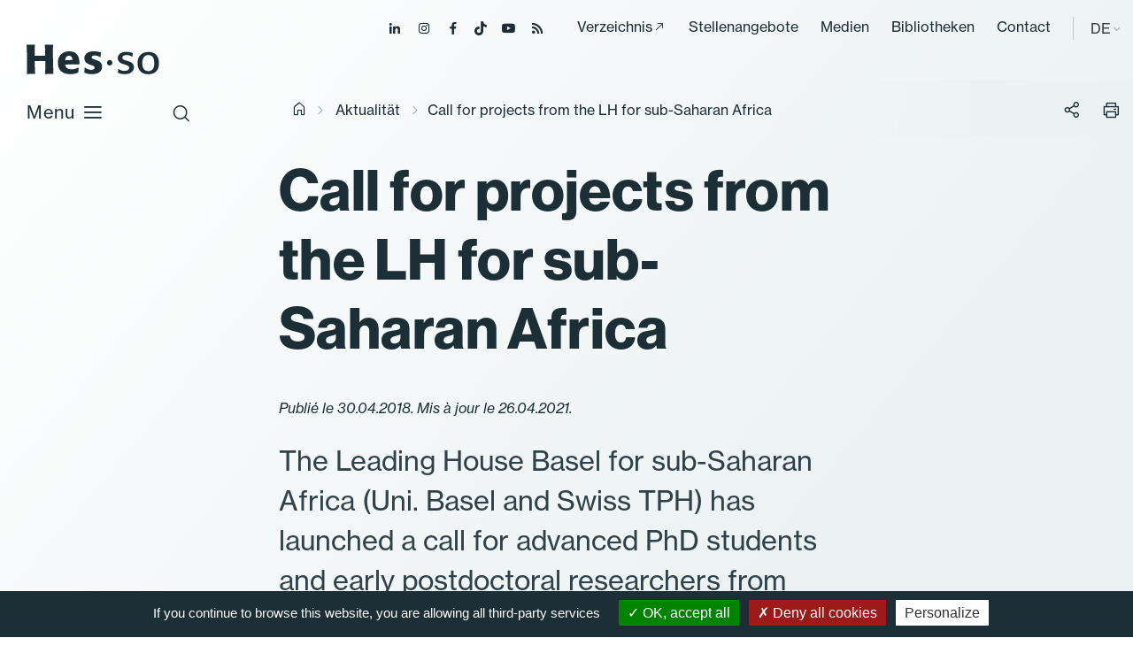

--- FILE ---
content_type: text/html; charset=utf-8
request_url: https://www.hes-so.ch/de/aktualitaet/detail/call-projects-from-sub-saharan-africa-11806
body_size: 8659
content:
<!DOCTYPE html>
<html lang="de-DE">
<head>

<meta charset="utf-8">
<!-- 
	Copyright 2019 WNG SA, all rights reserved
	
	  WNG SA - Passage St-François 9 - CH-1003 Lausanne
	  Tel +41 21 320 11 11 - Fax +41 21 320 11 10
	  http://www.wng.ch/ - info[at]wng[dot]ch

	This website is powered by TYPO3 - inspiring people to share!
	TYPO3 is a free open source Content Management Framework initially created by Kasper Skaarhoj and licensed under GNU/GPL.
	TYPO3 is copyright 1998-2026 of Kasper Skaarhoj. Extensions are copyright of their respective owners.
	Information and contribution at https://typo3.org/
-->

<base href="https://www.hes-so.ch/">


<meta name="generator" content="TYPO3 CMS" />
<meta name="description" content="The Leading House Basel for sub-Saharan Africa (Uni. Basel and Swiss TPH) has launched a call for advanced PhD students and early postdoctoral researchers from Switzerland and sub-Saharan Africa." />
<meta name="author" content="WNG agence digitale" />
<meta name="keywords" content="HES-SO Etudes Domaines Etudiants" />
<meta property="og:title" content="Call for projects from the LH for sub-Saharan Africa " />
<meta property="og:type" content="article" />
<meta property="og:url" content="https://www.hes-so.ch/de/aktualitaet/detail/call-projects-from-sub-saharan-africa-11806" />
<meta property="og:description" content="The Leading House Basel for sub-Saharan Africa (Uni. Basel and Swiss TPH) has launched a call for advanced PhD students and early postdoctoral researchers from Switzerland and sub-Saharan Africa." />
<meta name="twitter:card" content="summary" />
<meta name="copyright" content="WNG SA © 2019" />


<link rel="stylesheet" href="https://www.hes-so.ch/typo3conf/ext/wng_flux_rss/Resources/Public/css/main.css?1732289560" media="all">
<link rel="stylesheet" href="https://www.hes-so.ch/typo3conf/ext/wng_site/Resources/Public/hh_ckeditor_custom/Resources/Public/Css/custom_ckeditor.css?1716288070" media="all">
<link rel="stylesheet" href="https://www.hes-so.ch/typo3conf/ext/wng_hesformation/Resources/Public/css/leaflet/leaflet.css?1716288041" media="all">
<link rel="stylesheet" href="https://www.hes-so.ch/typo3conf/ext/wng_alumni/Resources/Public/css/style.css?1730382892" media="all">
<link rel="stylesheet" href="https://www.hes-so.ch/typo3conf/ext/solr/Resources/Public/StyleSheets/Frontend/suggest.css?1730442585" media="all">
<link rel="stylesheet" href="https://www.hes-so.ch/typo3conf/ext/wng_referentiel/Resources/Public/css/main.css?1716288033" media="all">
<link rel="stylesheet" href="https://www.hes-so.ch/typo3conf/ext/solr/Resources/Public/StyleSheets/Frontend/results.css?1730442585" media="all">
<link rel="stylesheet" href="https://www.hes-so.ch/typo3conf/ext/solr/Resources/Public/StyleSheets/Frontend/loader.css?1730442585" media="all">
<link rel="stylesheet" href="https://www.hes-so.ch/typo3conf/ext/wng_hesformation/Resources/Public/css/leaflet/MarkerCluster.css?1716288041" media="all">
<link rel="stylesheet" href="https://www.hes-so.ch/typo3conf/ext/wng_hesformation/Resources/Public/css/leaflet/MarkerCluster.Default.css?1716288041" media="all">
<link rel="stylesheet" href="https://www.hes-so.ch/typo3conf/ext/wng_hesformation/Resources/Public/css/main.css?1716288034" media="all">
<link rel="stylesheet" href="https://www.hes-so.ch/typo3conf/ext/wng_devpro/Resources/Public/css/main.css?1716288037" media="all">
<link rel="stylesheet" href="https://www.hes-so.ch/typo3temp/assets/css/bootstrap_a0e2682de32bd045a45ca841f3740320.css?1769254120" media="all">
<link rel="stylesheet" href="https://www.hes-so.ch/typo3temp/assets/css/slick-theme_a0e2682de32bd045a45ca841f3740320.css?1769254120" media="all">
<link rel="stylesheet" href="https://www.hes-so.ch/typo3temp/assets/css/slick_a0e2682de32bd045a45ca841f3740320.css?1769254120" media="all">
<link rel="stylesheet" href="https://www.hes-so.ch/typo3temp/assets/css/print_a0e2682de32bd045a45ca841f3740320.css?1769254120" media="all">
<link rel="stylesheet" href="https://www.hes-so.ch/typo3temp/assets/css/lightgallery_a0e2682de32bd045a45ca841f3740320.css?1769254120" media="all">
<link rel="stylesheet" href="https://www.hes-so.ch/typo3temp/assets/css/jcf_a0e2682de32bd045a45ca841f3740320.css?1769254120" media="all">
<link rel="stylesheet" href="https://www.hes-so.ch/typo3temp/assets/css/perfect-scrollbar.min_a0e2682de32bd045a45ca841f3740320.css?1769254120" media="all">
<link rel="stylesheet" href="https://www.hes-so.ch/typo3temp/assets/css/main_a0e2682de32bd045a45ca841f3740320.css?1769254120" media="all">
<link rel="stylesheet" href="https://www.hes-so.ch/typo3temp/assets/css/hesso_a0e2682de32bd045a45ca841f3740320.css?1769254120" media="all">
<link href="/typo3conf/ext/news/Resources/Public/Css/news-basic.css?1715710092" rel="stylesheet" >
<style>
/*<![CDATA[*/
<!-- 
/*InlineDefaultCss*/
/* default styles for extension "tx_frontend" */
    .ce-align-left { text-align: left; }
    .ce-align-center { text-align: center; }
    .ce-align-right { text-align: right; }

    .ce-table td, .ce-table th { vertical-align: top; }

    .ce-textpic, .ce-image, .ce-nowrap .ce-bodytext, .ce-gallery, .ce-row, .ce-uploads li, .ce-uploads div { overflow: hidden; }

    .ce-left .ce-gallery, .ce-column { float: left; }
    .ce-center .ce-outer { position: relative; float: right; right: 50%; }
    .ce-center .ce-inner { position: relative; float: right; right: -50%; }
    .ce-right .ce-gallery { float: right; }

    .ce-gallery figure { display: table; margin: 0; }
    .ce-gallery figcaption { display: table-caption; caption-side: bottom; }
    .ce-gallery img { display: block; }
    .ce-gallery iframe { border-width: 0; }
    .ce-border img,
    .ce-border iframe {
        border: 2px solid #000000;
        padding: 0px;
    }

    .ce-intext.ce-right .ce-gallery, .ce-intext.ce-left .ce-gallery, .ce-above .ce-gallery {
        margin-bottom: 10px;
    }
    .ce-image .ce-gallery { margin-bottom: 0; }
    .ce-intext.ce-right .ce-gallery { margin-left: 10px; }
    .ce-intext.ce-left .ce-gallery { margin-right: 10px; }
    .ce-below .ce-gallery { margin-top: 10px; }

    .ce-column { margin-right: 10px; }
    .ce-column:last-child { margin-right: 0; }

    .ce-row { margin-bottom: 10px; }
    .ce-row:last-child { margin-bottom: 0; }

    .ce-above .ce-bodytext { clear: both; }

    .ce-intext.ce-left ol, .ce-intext.ce-left ul { padding-left: 40px; overflow: auto; }

    /* Headline */
    .ce-headline-left { text-align: left; }
    .ce-headline-center { text-align: center; }
    .ce-headline-right { text-align: right; }

    /* Uploads */
    .ce-uploads { margin: 0; padding: 0; }
    .ce-uploads li { list-style: none outside none; margin: 1em 0; }
    .ce-uploads img { float: left; padding-right: 1em; vertical-align: top; }
    .ce-uploads span { display: block; }

    /* Table */
    .ce-table { width: 100%; max-width: 100%; }
    .ce-table th, .ce-table td { padding: 0.5em 0.75em; vertical-align: top; }
    .ce-table thead th { border-bottom: 2px solid #dadada; }
    .ce-table th, .ce-table td { border-top: 1px solid #dadada; }
    .ce-table-striped tbody tr:nth-of-type(odd) { background-color: rgba(0,0,0,.05); }
    .ce-table-bordered th, .ce-table-bordered td { border: 1px solid #dadada; }

    /* Space */
    .frame-space-before-extra-small { margin-top: 1em; }
    .frame-space-before-small { margin-top: 2em; }
    .frame-space-before-medium { margin-top: 3em; }
    .frame-space-before-large { margin-top: 4em; }
    .frame-space-before-extra-large { margin-top: 5em; }
    .frame-space-after-extra-small { margin-bottom: 1em; }
    .frame-space-after-small { margin-bottom: 2em; }
    .frame-space-after-medium { margin-bottom: 3em; }
    .frame-space-after-large { margin-bottom: 4em; }
    .frame-space-after-extra-large { margin-bottom: 5em; }

    /* Frame */
    .frame-ruler-before:before { content: ''; display: block; border-top: 1px solid rgba(0,0,0,0.25); margin-bottom: 2em; }
    .frame-ruler-after:after { content: ''; display: block; border-bottom: 1px solid rgba(0,0,0,0.25); margin-top: 2em; }
    .frame-indent { margin-left: 15%; margin-right: 15%; }
    .frame-indent-left { margin-left: 33%; }
    .frame-indent-right { margin-right: 33%; }
/* default styles for extension "tx_wngalumni" */
    textarea.f3-form-error {
        background-color:#FF9F9F;
        border: 1px #FF0000 solid;
    }

    input.f3-form-error {
        background-color:#FF9F9F;
        border: 1px #FF0000 solid;
    }

    .tx-wng-alumni table {
        border-collapse:separate;
        border-spacing:10px;
    }


    .tx-wng-alumni table td {
        vertical-align:top;
    }

    .typo3-messages .message-error {
        color:red;
    }

    .typo3-messages .message-ok {
        color:green;
    }

-->
/*]]>*/
</style>


<script src="https://www.hes-so.ch/typo3conf/ext/wng_hesformation/Resources/Public/js/leaflet/leaflet.js?1716288041"></script>
<script src="https://www.hes-so.ch/typo3conf/ext/wng_hesformation/Resources/Public/js/leaflet/countries.js?1716288041"></script>
<script src="https://www.hes-so.ch/typo3conf/ext/wng_hesformation/Resources/Public/js/leaflet/allcountries.js?1716288041"></script>
<script src="https://www.hes-so.ch/typo3conf/ext/wng_hesformation/Resources/Public/js/leaflet/leaflet.markercluster-src.js?1716288041"></script>
<script src="https://www.hes-so.ch/typo3conf/ext/wng_site/Resources/Public/HES-SO/JavaScript/vendor/jquery-3.4.1.min.js?1716288056"></script>


<title>HES-SO&nbsp;-&nbsp;Call for projects from the LH for sub-Saharan Africa  - Haute école</title><link rel="shortcut icon" type="image/x-icon" href="https://www.hes-so.ch/typo3conf/ext/wng_site/Resources/Public/HES-SO/img/favicon/favicon.ico" /><meta name="viewport" content="width=device-width, initial-scale=1, maximum-scale=1">  <script type="text/javascript" src="/typo3conf/ext/wng_site/Resources/Public/HES-SO/tarteaucitron/tarteaucitron.js"></script>
  <script type="text/javascript">
    tarteaucitron.init({
      "hashtag": "#tarteaucitron", /* Ouverture automatique du panel avec le hashtag */
      "highPrivacy": false, /* désactiver le consentement implicite (en naviguant) ? */
      "orientation": "bottom", /* le bandeau doit être en haut (top) ou en bas (bottom) ? */
      "adblocker": false, /* Afficher un message si un adblocker est détecté */
      "showAlertSmall": false, /* afficher le petit bandeau en bas à droite ? */
      "cookieslist": true, /* Afficher la liste des cookies installés ? */
      "removeCredit": true, /* supprimer le lien vers la source ? */
      "moreInfoLink": true,
      "showIcon": false
    });
  </script>
<script type="text/javascript">
  tarteaucitron.user.googletagmanagerId = 'GTM-MJ7G2PC';
  (tarteaucitron.job = tarteaucitron.job || []).push('googletagmanager');
</script>

<script type="text/javascript">
tarteaucitron.user.gtagUa = 'AW-10842674302';
tarteaucitron.user.gtagMore = function () { /* add here your optionnal gtag() */ };
(tarteaucitron.job = tarteaucitron.job || []).push('gtag');
</script>
                                                     
<script type="text/javascript">
tarteaucitron.user.facebookpixelId = '547785645672153'; tarteaucitron.user.facebookpixelMore = function () { /* add here your optionnal facebook pixel function */ };
(tarteaucitron.job = tarteaucitron.job || []).push('facebookpixel');
</script>
<noscript><img height="1" width="1" src="https://www.facebook.com/tr?id=547785645672153&ev=PageView&noscript=1"/></noscript>  

<script type="text/javascript">
  tarteaucitron.user.linkedininsighttag = '607329';
  (tarteaucitron.job = tarteaucitron.job || []).push('linkedininsighttag');
</script>
<link rel="home" href="" />      <link rel="apple-touch-icon" sizes="57x57" href="https://www.hes-so.ch/typo3conf/ext/wng_site/Resources/Public/HES-SO/img/favicon/apple-icon-57x57.png">
      <link rel="apple-touch-icon" sizes="60x60" href="https://www.hes-so.ch/typo3conf/ext/wng_site/Resources/Public/HES-SO/img/favicon/apple-icon-60x60.png">
      <link rel="apple-touch-icon" sizes="72x72" href="https://www.hes-so.ch/typo3conf/ext/wng_site/Resources/Public/HES-SO/img/favicon/apple-icon-72x72.png">
      <link rel="apple-touch-icon" sizes="76x76" href="https://www.hes-so.ch/typo3conf/ext/wng_site/Resources/Public/HES-SO/img/favicon/apple-icon-76x76.png">
      <link rel="apple-touch-icon" sizes="114x114" href="https://www.hes-so.ch/typo3conf/ext/wng_site/Resources/Public/HES-SO/img/favicon/apple-icon-114x114.png">
      <link rel="apple-touch-icon" sizes="120x120" href="https://www.hes-so.ch/typo3conf/ext/wng_site/Resources/Public/HES-SO/img/favicon/apple-icon-120x120.png">
      <link rel="apple-touch-icon" sizes="144x144" href="https://www.hes-so.ch/typo3conf/ext/wng_site/Resources/Public/HES-SO/img/favicon/apple-icon-144x144.png">
      <link rel="apple-touch-icon" sizes="152x152" href="https://www.hes-so.ch/typo3conf/ext/wng_site/Resources/Public/HES-SO/img/favicon/apple-icon-152x152.png">
      <link rel="apple-touch-icon" sizes="180x180" href="https://www.hes-so.ch/typo3conf/ext/wng_site/Resources/Public/HES-SO/img/favicon/apple-icon-180x180.png">
      <link rel="icon" type="image/png" sizes="192x192" href="https://www.hes-so.ch/typo3conf/ext/wng_site/Resources/Public/HES-SO/img/favicon/android-icon-192x192.png">
      <link rel="icon" type="image/png" sizes="32x32" href="https://www.hes-so.ch/typo3conf/ext/wng_site/Resources/Public/HES-SO/img/favicon/favicon-32x32.png">
      <link rel="icon" type="image/png" sizes="96x96" href="https://www.hes-so.ch/typo3conf/ext/wng_site/Resources/Public/HES-SO/img/favicon/favicon-96x96.png">
      <link rel="icon" type="image/png" sizes="16x16" href="https://www.hes-so.ch/typo3conf/ext/wng_site/Resources/Public/HES-SO/img/favicon/favicon-16x16.png"><link href="https://fonts.googleapis.com/css?family=Roboto:400,500,700&display=swap" rel="stylesheet"><link href="https://fonts.googleapis.com/css?family=Montserrat:400,500,600,700&display=swap" rel="stylesheet"><script type='text/javascript' src='//platform-api.sharethis.com/js/sharethis.js#property=5d53f9c24cd0540012f203ca&product=social-ab' async='async'></script>
<link rel="canonical" href="https://www.hes-so.ch/de/aktualitaet/detail/call-projects-from-sub-saharan-africa-11806"/>

<link rel="alternate" hreflang="fr-FR" href="https://www.hes-so.ch/actualites/detail-actualites/call-projects-from-sub-saharan-africa-11806"/>
<link rel="alternate" hreflang="en-GB" href="https://www.hes-so.ch/en/actualites/detail-actualites/call-projects-from-sub-saharan-africa-11806"/>
<link rel="alternate" hreflang="de-DE" href="https://www.hes-so.ch/de/aktualitaet/detail/call-projects-from-sub-saharan-africa-11806"/>
<link rel="alternate" hreflang="x-default" href="https://www.hes-so.ch/actualites/detail-actualites/call-projects-from-sub-saharan-africa-11806"/>
</head>
<body>
<div class="top-header">
  <ul class="header-social">
    <li><a href="https://ch.linkedin.com/school/university-of-applied-sciences-western-switzerland/" target="_blank"><span class="icon-linkedin"></span></a></li>
    <li><a href="https://www.instagram.com/hessoeducation/" target="_blank"><span class="icon-instagram"></span></a></li>
    <li><a href="https://www.facebook.com/hesso" target="_blank"><span class="icon-facebook"></span></a></li>
    <li><a href="https://www.tiktok.com/@hessoeducation" target="_blank"><span class="icon-tiktok"></span></a></li>
    <li><a href="https://www.youtube.com/hessofilms" target="_blank"><span class="icon-youtube"></span></a></li>
    <li><a href="https://www.hes-so.ch/actualites/flux-rss" target="_blank"><span class="icon-rss-feed"></span></a></li>
  </ul>
  <div class="top-menu">
    <ul><li><a href="https://people.hes-so.ch/de" target="_blank">Verzeichnis</a></li><li><a href="/de/la-hes-so/carrieres" target="_top">Stellenangebote</a></li><li><a href="/de/medias-et-communication" target="_top">Medien</a></li><li><a href="/de/recherche-innovation/information-scientifique-et-bibliotheques/bibliotheques" target="_top">Bibliotheken</a></li><li><a href="/de/kontakt" target="_top">Contact</a></li></ul>
  </div>
  <div class="lang-container">
    
    
    
      <span>DE</span>
    
    
    <ul class="lang-nav"><li class="lang"> <a href="/actualites/detail-actualites/page?tx_news_pi1%5Bnews%5D=806&amp;cHash=a2dd018426d5cd122ecf7520abdfee43" target="_top">FR</a> </li><li class="lang"> <a href="/en/actualites/detail-actualites/page?tx_news_pi1%5Bnews%5D=806&amp;cHash=a2dd018426d5cd122ecf7520abdfee43" target="_top">EN</a> </li><li class="active lang"> <a href="/de/aktualitaet/detail/page?tx_news_pi1%5Bnews%5D=806&amp;cHash=a2dd018426d5cd122ecf7520abdfee43" target="_top">DE</a> </li></ul>
  </div>
</div>
<header id="header" class="sticky">
  <div class="header-close icon-close-2"></div>
  <nav class="navbar navbar-expand-lg navbar-light">
    <a class="navbar-brand" href="https://www.hes-so.ch/de/startseite" title="HES-SO">
      <!--<img src="https://www.hes-so.ch/typo3conf/ext/wng_site/Resources/Public/HES-SO/img/logo-hes-so-white.svg" alt="HES-SO logo" class="logo-white">
      <img src="https://www.hes-so.ch/typo3conf/ext/wng_site/Resources/Public/HES-SO/img/logo-hes-so-black.svg" alt="HES-SO logo" class="logo-blue">-->
      <img src="https://www.hes-so.ch/typo3conf/ext/wng_site/Resources/Public/HES-SO/img/logo_hesso_light_white.svg" alt="HES-SO logo" class="logo-white">
      <img src="https://www.hes-so.ch/typo3conf/ext/wng_site/Resources/Public/HES-SO/img/logo_hesso_light.svg" alt="HES-SO logo" class="logo-blue">
      <img src="https://www.hes-so.ch/typo3conf/ext/wng_site/Resources/Public/HES-SO/img/logo_hesso_master_tablet_white.svg" alt="HES-SO logo" class="logo-white-tablet">
      <img src="https://www.hes-so.ch/typo3conf/ext/wng_site/Resources/Public/HES-SO/img/logo_hesso_master_tablet.svg" alt="HES-SO logo" class="logo-blue-tablet">
    </a>
    <div class="header-top">
      <div class="search-icon">
        <span class="icon-search"></span>
        <span class="icon-close-2"></span>
      </div>
      <a href="" class="open-menu">
        Menu
        <div class="open-menu-btn icon-menu"></div>
      </a>
    </div>

    <div class="header-content">
      <div class="collapse navbar-collapse sticky" id="navbarSupportedContent">
        <ul class="navbar-nav mr-auto"><li class="hasSub"><a href="/de/bachelor" target="_top" title="/bachelor" class="dropdown-link">Bachelor</a><div class="dropdown-menu level-2nd"><ul><li class="level-2nd"><a href="/de/bachelor" target="_top">Ausbildungen</a></li><li class="level-2nd"><a href="/de/la-hes-so/etudier-a-la-hes-so/admissions/zulassung-zu-den-bachelorstudiengaengen" target="_top">Zulassung</a></li><li class="level-2nd"><a href="/de/fachhochschule-westschweiz/studieren/titres-delivres-et-reconnaissance" target="_top">Titres délivrés et reconnaissance</a></li><li class="level-2nd"><a href="/de/la-hes-so/etudier-a-la-hes-so/services-aux-etudiant-es/couts-bourses-et-prets" target="_top">Coûts, bourses et prêts</a></li><li class="level-2nd"><a href="/de/la-hes-so/etudier-a-la-hes-so/mobilite-et-internationalisation-des-etudes" target="_top">Mobilité</a></li></ul></div></li><li class="hasSub"><a href="/de/master" target="_top" title="/master" class="dropdown-link">Master</a><div class="dropdown-menu level-2nd"><ul><li class="level-2nd"><a href="/de/master" target="_top">Ausbildungen</a></li><li class="level-2nd"><a href="/de/la-hes-so/etudier-a-la-hes-so/admissions/zulassungsbedingungen-und-reglemente-der-masterstudiengaenge" target="_top">Zulassung</a></li><li class="level-2nd"><a href="/de/fachhochschule-westschweiz/studieren/titres-delivres-et-reconnaissance" target="_top">Titres délivrés et reconnaissance</a></li><li class="level-2nd"><a href="/de/la-hes-so/etudier-a-la-hes-so/services-aux-etudiant-es/couts-bourses-et-prets" target="_top">Coûts, bourses et prêts</a></li><li class="level-2nd"><a href="/de/la-hes-so/etudier-a-la-hes-so/mobilite-et-internationalisation-des-etudes" target="_top">Mobilité</a></li><li class="level-2nd"><a href="/de/master/hes-so-master" target="_top">HES-SO Master</a></li></ul></div></li><li class="nav-item"><a href="/de/weiterbildung" target="_top">Weiterbildung</a></li><li class="hasSub"><a href="/de/recherche-innovation/la-recherche-a-la-hes-so" target="_top" title="/forschung" class="dropdown-link">Forschung</a><div class="dropdown-menu level-2nd"><ul><li class="level-2nd"><a href="/de/recherche-innovation/la-recherche-a-la-hes-so" target="_top">La recherche à la HES-SO</a></li><li class="level-2nd"><a href="/de/recherche-innovation/projets-de-recherche" target="_top">Projets de recherche</a></li><li class="level-2nd"><a href="/de/recherche-innovation/instituts-de-recherche" target="_top">Instituts et compétences</a></li><li class="level-2nd"><a href="/de/recherche-innovation/soutien-a-la-recherche/acquisition-de-fonds-de-tiers" target="_top">Acquisition de fonds de tiers</a></li><li class="level-2nd"><a href="/de/recherche-innovation/releve-et-carrieres-academiques" target="_top">Relève et carrières académiques</a></li><li class="level-2nd"><a href="/de/recherche-innovation/open-science" target="_top">Open Science</a></li><li class="level-2nd"><a href="/de/recherche-innovation/integrite-scientifique" target="_top">Intégrité scientifique</a></li><li class="level-2nd"><a href="/de/recherche-innovation/information-scientifique-et-bibliotheques" target="_top">Information scientifique et bibliothèques</a></li></ul></div></li><li class="hasSub"><a href="/de/fachbereiche-und-hochschulen" target="_top" title="/fachbereiche-und-hochschulen" class="dropdown-link">Fachbereiche und Hochschulen</a><div class="dropdown-menu level-2nd"><ul><li class="level-2nd"><a href="/de/fachbereiche-und-hochschulen/hochschulen" target="_top">Hochschulen</a></li><li class="level-2nd"><a href="/de/fachbereiche-und-hochschulen/design-und-bildende-kunst" target="_top">Design und Bildende Kunst</a></li><li class="level-2nd"><a href="/de/fachbereiche-und-hochschulen/wirtschaft-und-dienstleistungen" target="_top">Wirtschaft und Dienstleistungen</a></li><li class="level-2nd"><a href="/de/fachbereiche-und-hochschulen/ingenieurwesen-und-architektur" target="_top">Ingenieurwesen und Architektur</a></li><li class="level-2nd"><a href="/de/fachbereiche-und-hochschulen/musik-und-darstellende-kuenste" target="_top">Musik und Darstellende Künste</a></li><li class="level-2nd"><a href="/de/fachbereiche-und-hochschulen/gesundheit" target="_top">Gesundheit</a></li><li class="level-2nd"><a href="/de/fachbereiche-und-hochschulen/soziale-arbeit" target="_top">Soziale Arbeit</a></li></ul></div></li><li class="hasSub"><a href="/de/fachhochschule-westschweiz" target="_top" title="/fachhochschule-westschweiz" class="dropdown-link">Fachhochschule Westschweiz</a><div class="dropdown-menu level-2nd"><ul><li class="hasSub level-2nd"><a href="/de/hes-so/ueber-uns" target="_top" title="/hes-so/ueber-uns" class="dropdown-link">Über uns</a><div class="dropdown-menu level-3rd"><ul><li class="level-3rd"><a href="/de/hes-so/ueber-uns/geschichte" target="_top">Geschichte</a></li><li class="level-3rd"><a href="/de/hes-so/ueber-uns/steuerungssystem" target="_top">Steuerungssystem</a></li><li class="level-3rd"><a href="/de/hes-so/ueber-uns/globale-strategie-und-absichtsplan-2025-2028" target="_top">Globale Strategie und Absichtsplan 2025–2028</a></li><li class="level-3rd"><a href="/de/la-hes-so/a-propos/la-hes-so-en-chiffres" target="_top">En chiffres</a></li><li class="level-3rd"><a href="/de/la-hes-so/a-propos/responsabilite-societale" target="_top">Responsabilité sociétale</a></li><li class="level-3rd"><a href="/de/la-hes-so/a-propos/amelioration-continue" target="_top">Amélioration continue</a></li><li class="level-3rd"><a href="/de/la-hes-so/a-propos/reglemente/rechtstexte" target="_top">Reglemente/Rechtstexte</a></li></ul></div></li><li class="level-2nd"><a href="/de/fachhochschule-westschweiz/studieren" target="_top">Studieren</a></li><li class="level-2nd"><a href="/de/la-hes-so/soutien-a-lenseignement" target="_top">Soutien à l&#039;enseignement</a></li><li class="level-2nd"><a href="/de/fachhochschule-westschweiz/digitalisierung" target="_top">Digitalisierung</a></li><li class="level-2nd"><a href="/de/la-hes-so/durabilite" target="_top">Durabilité</a></li><li class="level-2nd"><a href="/de/la-hes-so/egalite-et-diversite" target="_top">Egalité et Diversité</a></li><li class="level-2nd"><a href="/de/la-hes-so/international" target="_top">International</a></li><li class="level-2nd"><a href="/de/la-hes-so/unita" target="_top">UNITA</a></li><li class="level-2nd"><a href="/de/la-hes-so/carrieres" target="_top">Carrières</a></li></ul></div></li></ul>
      </div>

      <div class="header-menu sticky">
        <ul><li><a href="https://people.hes-so.ch/de" target="_blank">Verzeichnis</a></li><li><a href="/de/la-hes-so/carrieres" target="_top">Stellenangebote</a></li><li><a href="/de/medias-et-communication" target="_top">Medien</a></li><li><a href="/de/recherche-innovation/information-scientifique-et-bibliotheques/bibliotheques" target="_top">Bibliotheken</a></li><li><a href="/de/kontakt" target="_top">Contact</a></li></ul>
        <ul class="lang-nav"><li class="lang"> <a href="/actualites/detail-actualites/page?tx_news_pi1%5Bnews%5D=806&amp;cHash=a2dd018426d5cd122ecf7520abdfee43" target="_top">FR</a> </li><li class="lang"> <a href="/en/actualites/detail-actualites/page?tx_news_pi1%5Bnews%5D=806&amp;cHash=a2dd018426d5cd122ecf7520abdfee43" target="_top">EN</a> </li><li class="active lang"> <a href="/de/aktualitaet/detail/page?tx_news_pi1%5Bnews%5D=806&amp;cHash=a2dd018426d5cd122ecf7520abdfee43" target="_top">DE</a> </li></ul>
        <ul class="header-social">
          <li><a href="https://ch.linkedin.com/school/university-of-applied-sciences-western-switzerland/" target="_blank"><span class="icon-linkedin"></span></a></li>
          <li><a href="https://www.instagram.com/hessoeducation/" target="_blank"><span class="icon-instagram"></span></a></li>
          <li><a href="https://www.facebook.com/hesso" target="_blank"><span class="icon-facebook"></span></a></li>
          <li><a href="https://www.tiktok.com/@hessoeducation" target="_blank"><span class="icon-tiktok"></span></a></li>
          <li><a href="https://www.youtube.com/hessofilms" target="_blank"><span class="icon-youtube"></span></a></li>
          <li><a href="https://www.hes-so.ch/actualites/flux-rss" target="_blank"><span class="icon-rss-feed"></span></a></li>
        </ul>
      </div>
    </div>
  </nav>
  <div class="search-header">

      
    

            <div id="c17991" class="frame frame-default frame-type-list frame-layout-0">
                
                    <a id="c18342"></a>
                
                
                    



                
                
                    

	



                
                

    
        
<div class="tx_solr">
	<div class="row">
		<div class="col-md-12">
			
	

	<div class="tx-solr-search-form">
		<div class="tx-indexedsearch-searchbox">
			<form method="get" id="tx-solr-search-form-pi-results" action="/de/accueil/suche" data-suggest="/de/accueil/suche?type=7384" data-suggest-header="Top Results" accept-charset="utf-8">
				<fieldset>
					<div class="input-group tx-indexedsearch-form">
						

						

						<input type="text" class="tx-solr-q js-solr-q tx-solr-suggest tx-solr-suggest-focus tx-indexedsearch-searchbox-sword"
							name="tx_solr[q]" value="" placeholder="Ihre Suche" />
					</div>
					<div class="input-group-btn tx-indexedsearch-search-submit">
						<button class="btn btn-default tx-solr-submit tx-indexedsearch-searchbox-button" type="submit"></button>
					</div>
				</fieldset>
				<span class="reset-search">Zurücksetzen</span>
			</form>
		</div>
	</div>



		</div>
	</div>
</div>
    


                
                    



                
                
                    



                
            </div>

        



    <div class="quicklink">
      <h3>Schnell-Links</h3>
      <ul><li><a href="/de/la-hes-so/studieren/zulassung" target="_top">Zulassungmodalitäten</a></li><li><a href="/de/la-hes-so/carrieres" target="_top">Jobs</a></li><li><a href="https://people.hes-so.ch/de/" target="_blank">People@HES-SO</a></li></ul>
    </div>
  </div>
</header>



    <div id="content">
    	<div class="breadcrumb small no-padding-left">
        <div class="container">
          <div class="row">
            <div class="col-md-12">
              <div class="breadcrumb-container"><a href="/de/startseite" target="_top"><i class="icon-home"></i><span style="display:none;">hes-so.ch</span></a><i class="icon-chevron-right"></i><a href="/de/aktualitaet" target="_top">Aktualität</a> <i class="icon-chevron-right"></i><span style="display:none;">Nachrichtendetails</span><span class="current-breadcrumb">Call for projects from the LH for sub-Saharan Africa </span></div>
              <div class="social-btn-print">
                <div class="sharethis-inline-share-buttons"></div>
                <span class="btn-share">
                  <i class="icon-share"></i>
                </span>
                <span class="btn-print">
                    <i class="icon-print"></i>
                </span>
              </div>
            </div>
          </div>
        </div>
      </div>
      <!--TYPO3SEARCH_begin-->
      <div class="container">
        <div id="main-content">
          <div class="row">
            <div class="left-content col-xl-8">
              
              
            </div>
            <div class="no-content sidebar-content offset-xl-1 col-xl-3">
              
            </div>
          </div>
          <div class="bottom-content">
            
    

            <div id="c4531" class="frame frame-default frame-type-news_newsdetail frame-layout-0">
                
                    <a id="c21141"></a>
                
                
                    



                
                
                    

	



                
                

    
    


	


<div class="news news-single">
	<div class="article" itemscope="itemscope" itemtype="http://schema.org/Article">
		

	

			

					
					








		
		
	














					<div class="row">
						<div class="col-xl-8 test2">
							<div class="header">
								<h1 itemprop="headline">Call for projects from the LH for sub-Saharan Africa </h1>
							</div>

							

							<span class="news-list-date">
								Publié le 30.04.2018. Mis à jour le 26.04.2021.
							</span>

							
								<div class="teaser-text" itemprop="description">
									<p>The Leading House Basel for sub-Saharan Africa (Uni. Basel and Swiss TPH) has launched a call for advanced PhD students and early postdoctoral researchers from Switzerland and sub-Saharan Africa.</p>
								</div>
							

							



							<div class="news-text-wrap" itemprop="articleBody">
								<p></p><p>Applicants can apply for a visiting fellowship between 3 and 15 months and eligible costs include equipment costs, research funds and mobility stipends.<br>
</p>
<p>Projects should address any of the <a href="https://sustainabledevelopment.un.org/sdgs" target="_blank" rel="noreferrer">Sustainable Development Goals (SDGs) </a>in the context of Swiss–sub-Saharan African cooperation, and multidisciplinary projects are encouraged from collaborations that include one or several domains of Climate Change, Global and Environmental Health, Migration, Nanosciences and Social Sciences. <br>
</p>
<p>Each candidate can apply for a maximum budget of 70,000 CHF by <strong>10 June 2018</strong>. <br>
</p>
<p>The full information of the call can be found on the <a href="https://www.swisstph.ch/en/research-we-do/leading-house/open-calls/" target="_blank" rel="noreferrer">Swiss TPH website</a>. . <br>
</p>
<p>&nbsp;</p>
							</div>

							

							

							

		          
		              
		                  <div class="row news-paginated">
		                      
		                          <div class="previous col-sm-6">
		                              <p class="news-prevnext-subtitle">Actualité précédente :</p>
		                              <a class="paging-news" target="_top" href="/de/aktualitaet/detail/call-pour-projets-avec-japon-11790">
		                                  <span class="category">
												
		                                  </span>
		                                  <p class="paginated-title">Call FNS pour les projets JRP avec le Japon</p>
		                                  <p class="paginated-date">27.04.2018</p>
		                              </a>
		                          </div>
		                      
		                      
		                          <div class="next col-sm-6">
		                              <p class="news-prevnext-subtitle">Actualité suivante :</p>
		                              <a class="next paging-news" target="_top" href="/de/aktualitaet/detail/call-seed-money-grants-with-south-asia-iran-11880">
		                                  <span class="category">
												
		                                  </span>
		                                  <p class="paginated-title">Call for seed money grants with South Asia and Iran 2018</p>
		                                  <p class="paginated-date">09.05.2018</p>
		                              </a>
		                          </div>
		                      
		                  </div>
		              
		          

		       </div>
		       <div class="offset-xl-1 col-xl-3 news-right-content">
				   










    
		       </div>
		    </div>
					
				
		

	</div>
</div>



                
                    



                
                
                    



                
            </div>

        


          </div>
        </div>
      </div>
      <!--TYPO3SEARCH_end-->
    </div><!-- /content -->


<!-- /content -->
<a href="" class="scroll-top"></a>
<footer class="footer-home">
  <div class="container">
    <div class="row">
      <div class="col-md-4 col-sm-12">
        <div class="info-contact">
	<ul>
	
		<li>
			
					<a href="/de/kontakt" target="_top">
						<i class="icon-mail"></i>Kontakt
					</a>
				
		</li>
	
		<li>
			
					<a href="/de/medias-et-communication" target="_top">
						<i class="icon-edit"></i>Medien und Kommunikation
					</a>
				
		</li>
	
	</ul>
</div>
      </div>
      <div class="col-md-8 col-sm-12">
        <div class="social-link">
	<h3>Folgen Sie uns</h3>
	<ul>
	
		<li><a href="https://ch.linkedin.com/school/university-of-applied-sciences-western-switzerland/" target="_blank" rel="noreferrer"><i class="icon-linkedin"></i></a></li>
	
		<li><a href="https://www.instagram.com/hessoeducation/" target="_blank" rel="noreferrer"><i class="icon-instagram"></i></a></li>
	
		<li><a href="https://www.facebook.com/hesso" target="_blank" rel="noreferrer"><i class="icon-facebook"></i></a></li>
	
		<li><a href="https://www.tiktok.com/@hessoeducation" target="_blank" rel="noreferrer"><i class="icon-tiktok"></i></a></li>
	
		<li><a href="https://www.youtube.com/hessofilms" target="_blank" rel="noreferrer"><i class="icon-youtube"></i></a></li>
	
		<li><a href="/de/actualites/flux-rss" target="_top"><i class="icon-rss-feed"></i></a></li>
	
	</ul>
</div>
    

            <div id="c2002" class="frame frame-default frame-type-image frame-layout-0">
                
                    <a id="c29836"></a>
                
                
                    



                
                
                    

	



                
                

    <div class="ce-image ce-left ce-above">
        

    <div class="ce-gallery" data-ce-columns="3" data-ce-images="3">
        
        
            <div class="ce-row">
                
                    
                        <div class="ce-column">
                            

        
<figure class="image">
    
            <a href="http://www.univ-unita.eu" target="_blank" rel="noreferrer">
                
<img class="image-embed-item" src="https://www.hes-so.ch/fileadmin/documents/HES-SO/Documents_HES-SO/images/HES-SO_Master/Logo_footer/logo-unita.svg" width="90" height="72" loading="lazy" alt="" />


            </a>
        
    
</figure>


    


                        </div>
                    
                
                    
                        <div class="ce-column">
                            

        
<figure class="image">
    
            <a href="https://eua.eu/" target="_blank" rel="noreferrer">
                
<img class="image-embed-item" src="https://www.hes-so.ch/fileadmin/documents/HES-SO/Documents_HES-SO/images/HES-SO_Master/Logo_footer/logo-eua.svg" width="210" height="80" loading="lazy" alt="" />


            </a>
        
    
</figure>


    


                        </div>
                    
                
                    
                        <div class="ce-column">
                            

        
<figure class="image">
    
            <a href="https://www.swissuniversities.ch/" target="_blank" rel="noreferrer">
                
<img class="image-embed-item" src="https://www.hes-so.ch/fileadmin/documents/HES-SO/Documents_HES-SO/images/HES-SO_Master/Logo_footer/logo-swissuniversities.svg" width="238" height="28" loading="lazy" alt="" />


            </a>
        
    
</figure>


    


                        </div>
                    
                
            </div>
        
        
    </div>



    </div>


                
                    



                
                
                    



                
            </div>

        


      </div>
  </div>
  </div>
</footer>
<div class="footer-nav footer-nav-home">
    <div class="container clearfix">
        <ul><li><a href="/de/kontakt" target="_top">Kontakt</a></li><li><a href="/de/la-hes-so/carrieres" target="_top">Carrières</a></li><li><a href="/de/plan-du-site" target="_top">Plan du site</a></li><li><a href="https://intra4.hes-so.ch" target="_blank">Intranet</a></li><li><a href="/de/mentions-legales" target="_top">Mentions légales</a></li><li><a href="javascript:tarteaucitron.userInterface.openPanel();">Gestion des cookies</a></li></ul> 
        <div class="copyright">
          <p>© 2021 - HES-SO</p>
        </div>
    </div>
</div>

<script id="powermail_conditions_container" data-condition-uri="https://www.hes-so.ch/de/aktualitaet/detail?type=3132"></script>
<script src="https://www.hes-so.ch/typo3conf/ext/solr/Resources/Public/JavaScript/JQuery/jquery.min.js?1730442585"></script>
<script src="https://www.hes-so.ch/typo3conf/ext/solr/Resources/Public/JavaScript/JQuery/jquery.URI.min.js?1730442585"></script>
<script src="https://www.hes-so.ch/typo3conf/ext/solr/Resources/Public/JavaScript/search_controller.js?1730442585"></script>
<script src="https://www.hes-so.ch/typo3conf/ext/solr/Resources/Public/JavaScript/JQuery/jquery.autocomplete.min.js?1730442585"></script>
<script src="https://www.hes-so.ch/typo3conf/ext/solr/Resources/Public/JavaScript/suggest_controller.js?1730442585"></script>
<script src="https://www.hes-so.ch/typo3conf/ext/powermail/Resources/Public/JavaScript/Powermail/Form.min.js?1726555609" defer="defer"></script>
<script src="https://www.hes-so.ch/typo3conf/ext/wng_flux_rss/Resources/Public/js/isotope.pkgd.js?1716288036"></script>
<script src="https://www.hes-so.ch/typo3conf/ext/wng_flux_rss/Resources/Public/js/main.js?1716288036"></script>
<script src="https://www.hes-so.ch/typo3conf/ext/wng_newsfilter/Resources/Public/Js/ajaxfilter.js?1725369646"></script>
<script src="https://www.hes-so.ch/typo3conf/ext/wng_eventnews/Resources/Public/js/eventmap.js?1716288036"></script>
<script src="https://www.hes-so.ch/typo3conf/ext/wng_alumni/Resources/Public/js/main.js?1716288038"></script>
<script src="https://www.hes-so.ch/typo3conf/ext/wng_referentiel/Resources/Public/js/main.js?1716288033"></script>
<script src="https://www.hes-so.ch/typo3conf/ext/wng_hesformation/Resources/Public/js/ckeditor.js?1716288034"></script>
<script src="https://www.hes-so.ch/typo3conf/ext/wng_hesformation/Resources/Public/js/main.js?1725371209"></script>
<script src="https://www.hes-so.ch/typo3conf/ext/wng_hesformation/Resources/Public/js/schoolmain.js?1725366893"></script>
<script src="https://www.hes-so.ch/typo3conf/ext/wng_devpro/Resources/Public/js/main.js?1716288037"></script>
<script src="https://www.hes-so.ch/typo3conf/ext/powermail_cond/Resources/Public/JavaScript/PowermailCondition.min.js?1679584121" defer="defer"></script>
<script src="https://www.hes-so.ch/typo3conf/ext/wng_site/Resources/Public/HES-SO/JavaScript/vendor/modernizr-3.3.1-respond-1.4.2.min.js?1716288056"></script>
<script src="https://www.hes-so.ch/typo3conf/ext/wng_site/Resources/Public/HES-SO/JavaScript/vendor/bootstrap.min.js?1716288056"></script>
<script src="https://www.hes-so.ch/typo3conf/ext/wng_site/Resources/Public/HES-SO/JavaScript/vendor/slick.min.js?1716288056"></script>
<script src="https://www.hes-so.ch/typo3conf/ext/wng_site/Resources/Public/HES-SO/JavaScript/vendor/lightgallery-all.min.js?1716288055"></script>
<script src="https://www.hes-so.ch/typo3conf/ext/wng_site/Resources/Public/HES-SO/JavaScript/vendor/jcf.min.js?1716288056"></script>
<script src="https://www.hes-so.ch/typo3conf/ext/wng_site/Resources/Public/HES-SO/JavaScript/vendor/perfect-scrollbar.jquery.min.js?1716288056"></script>
<script src="https://www.hes-so.ch/typo3conf/ext/wng_site/Resources/Public/HES-SO/JavaScript/vendor/jquery-ui.min.js?1716288056"></script>
<script src="https://www.hes-so.ch/typo3conf/ext/wng_site/Resources/Public/HES-SO/JavaScript/vendor/jquery-ias.min.js?1716288056"></script>
<script src="https://www.hes-so.ch/typo3conf/ext/wng_site/Resources/Public/HES-SO/JavaScript/vendor/ics.js?1716288056"></script>
<script src="https://www.hes-so.ch/typo3conf/ext/wng_site/Resources/Public/HES-SO/JavaScript/vendor/imagesloaded.pkgd.min.js?1716288056"></script>
<script src="https://www.hes-so.ch/typo3conf/ext/wng_site/Resources/Public/HES-SO/JavaScript/vendor/datatables.min.js?1716288056"></script>
<script src="https://www.hes-so.ch/typo3conf/ext/wng_site/Resources/Public/HES-SO/JavaScript/vendor/dataTables.pageLoadMore.min.js?1716288056"></script>
<script src="https://www.hes-so.ch/typo3conf/ext/wng_site/Resources/Public/HES-SO/JavaScript/hesso.js?1755529174"></script>


</body>
</html>

--- FILE ---
content_type: image/svg+xml
request_url: https://www.hes-so.ch/typo3conf/ext/wng_site/Resources/Public/HES-SO_Master/img/back-to-top_white.svg
body_size: 626
content:
<?xml version="1.0" encoding="UTF-8"?>
<svg xmlns="http://www.w3.org/2000/svg" xmlns:xlink="http://www.w3.org/1999/xlink" width="22px" height="23px" viewBox="0 0 22 23" version="1.1">
  <!-- Generator: Sketch 54.1 (76490) - https://sketchapp.com -->
  <title>icon/back-to-top_white</title>
  <desc>Created with Sketch.</desc>
  <g id="Symbols" stroke="none" stroke-width="1" fill="none" fill-rule="evenodd">
    <g id="FOOTER" transform="translate(-1858.000000, -625.000000)" fill="#FFFFFF">
      <g id="Group-7">
        <g transform="translate(0.000000, 590.000000)">
          <g id="Back-to-top" transform="translate(1838.000000, 17.000000)">
            <g id="icon/back-to-top_white" transform="translate(21.000000, 19.000000)">
              <g id="icon/back-to-top" transform="translate(-1.000000, -1.000000)">
                <path d="M11.6927122,14.7403068 L16.4474136,9.98560544 C16.8379379,9.59508115 17.4711029,9.59508115 17.8616272,9.98560544 C18.2521514,10.3761297 18.2521514,11.0092947 17.8616272,11.399819 L11.399819,17.8616272 C11.0092947,18.2521514 10.3761297,18.2521514 9.98560544,17.8616272 L3.52379729,11.399819 C3.133273,11.0092947 3.133273,10.3761297 3.52379729,9.98560544 C3.91432158,9.59508115 4.54748656,9.59508115 4.93801086,9.98560544 L9.69271222,14.7403068 L9.69271222,1 C9.69271222,0.44771525 10.1404275,0 10.6927122,0 C11.244997,0 11.6927122,0.44771525 11.6927122,1 L11.6927122,14.7403068 Z M20.3854244,21.0008765 C20.9377092,21.0008765 21.3854244,21.4485917 21.3854244,22.0008765 C21.3854244,22.5531612 20.9377092,23.0008765 20.3854244,23.0008765 L1,23.0008765 C0.44771525,23.0008765 0,22.5531612 0,22.0008765 C0,21.4485917 0.44771525,21.0008765 1,21.0008765 L20.3854244,21.0008765 Z" id="Shape" fill-rule="nonzero" transform="translate(10.692712, 11.500438) scale(1, -1) translate(-10.692712, -11.500438) "></path>
              </g>
            </g>
          </g>
        </g>
      </g>
    </g>
  </g>
</svg>
